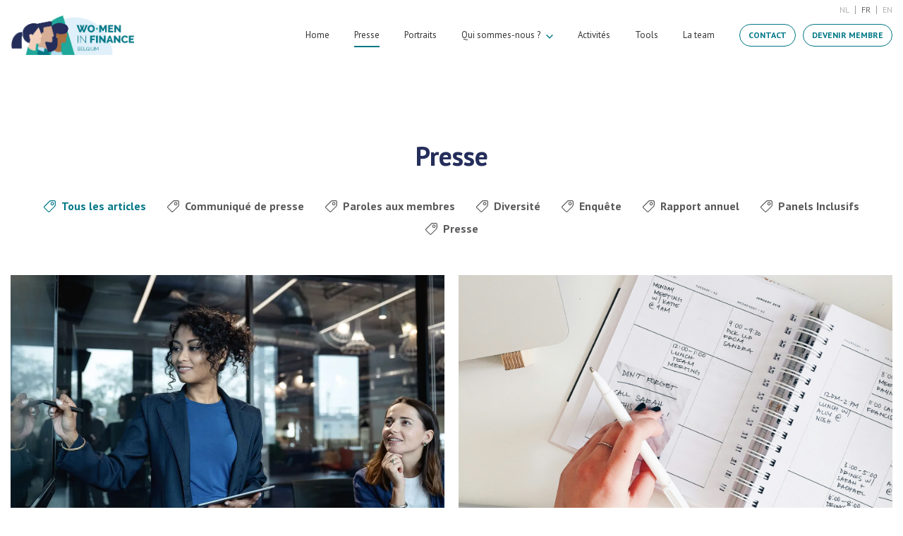

--- FILE ---
content_type: text/html; charset=UTF-8
request_url: https://womeninfinancebelgium.be/fr/presse
body_size: 5109
content:
<!DOCTYPE html>
<html lang="fr">
<head>

	<meta charset="UTF-8">
	<meta name="viewport" content="width=device-width, initial-scale=1, minimum-scale=1, maximum-scale=1, user-scalable=no">

    <link rel="preconnect" href="https://fonts.gstatic.com">
    <link href="https://fonts.googleapis.com/css2?family=PT+Sans:wght@400;700&display=swap" rel="stylesheet">
    <link rel="stylesheet" type="text/css" href="https://womeninfinancebelgium.be/resources/styles/main.css?v=62c3fefb">

    <link rel="alternate" href="https://womeninfinancebelgium.be/en" hreflang="en" />
<link rel="alternate" href="https://womeninfinancebelgium.be/fr" hreflang="fr" />
<link rel="alternate" href="https://womeninfinancebelgium.be/nl" hreflang="x-default" />
<style itemscope itemtype="https://schema.org/WebSite" itemref="schema_name schema_description schema_image"></style>
<title>Presse | Women in Finance</title>
<meta id="schema_name" itemprop="name" content="Presse | Women in Finance">
<meta name="date" content="2023-06-14" scheme="YYYY-MM-DD">
<meta id="schema_description" itemprop="description" content="Women in Finance plaide en faveur d’une égalité des chances pour toutes les personnes au sein du secteur financier. Jeunes et moins jeunes. Hommes, femmes et X. Chacun et chacune avec ses atouts. Avec sa façon personnelle de concevoir le monde. C’est ce qui fait la force d’une entreprise. C’est ce qui permet de dégager des points de vue plus achevés et de prendre des décisions plus pertinentes">
<meta name="description" content="Women in Finance plaide en faveur d’une égalité des chances pour toutes les personnes au sein du secteur financier. Jeunes et moins jeunes. Hommes, femmes et X. Chacun et chacune avec ses atouts. Avec sa façon personnelle de concevoir le monde. C’est ce qui fait la force d’une entreprise. C’est ce qui permet de dégager des points de vue plus achevés et de prendre des décisions plus pertinentes">
<link rel="canonical" href="https://womeninfinancebelgium.be/fr/presse">
<meta property="og:title" content="Presse | Women in Finance">
<meta property="og:description" content="Women in Finance plaide en faveur d’une égalité des chances pour toutes les personnes au sein du secteur financier. Jeunes et moins jeunes. Hommes, femmes et X. Chacun et chacune avec ses atouts. Avec sa façon personnelle de concevoir le monde. C’est ce qui fait la force d’une entreprise. C’est ce qui permet de dégager des points de vue plus achevés et de prendre des décisions plus pertinentes">
<meta property="og:url" content="https://womeninfinancebelgium.be/fr/presse">
<meta property="og:determiner" content="auto">
<meta property="og:type" content="website">
<meta property="fb:app_id" content="966242223397117">
<meta property="og:locale" content="fr_FR">
<meta property="og:locale:alternate" content="en_US">
<meta property="og:locale:alternate" content="nl_BE">
<meta name="twitter:card" content="summary">
<meta name="twitter:title" content="Presse | Women in Finance">
<meta name="twitter:description" content="Women in Finance plaide en faveur d’une égalité des chances pour toutes les personnes au sein du secteur financier. Jeunes et moins jeunes. Hommes, femmes et X. Chacun et chacune avec ses atouts. Avec sa façon personnelle de concevoir le monde. C’est ce qui fait la force d’une entreprise. C’est ce qui permet de dégager des points de vue plus achevés et de prendre des décisions plus pertinentes">
<!-- Global site tag (gtag.js) - Google Analytics -->
<script async src="https://www.googletagmanager.com/gtag/js?id=G-D6BQ7Q7WGJ"></script>
<script>
  window.dataLayer = window.dataLayer || [];
  function gtag(){dataLayer.push(arguments);}
  gtag("consent", "default", {analytics_storage: "denied",wait_for_update: 2000});

  gtag('config', 'G-D6BQ7Q7WGJ');
</script>
<script type="text/javascript">
var _iub = _iub || [];
_iub.csConfiguration = {"whitelabel":false,"lang":"fr","siteId":2278058,"perPurposeConsent":true,"cookiePolicyId":63408998, "banner":{ "acceptButtonDisplay":true,"customizeButtonDisplay":true,"position":"float-bottom-center","acceptButtonColor":"#008179","acceptButtonCaptionColor":"white","customizeButtonColor":"#212121","customizeButtonCaptionColor":"white","rejectButtonColor":"#9e0048","rejectButtonCaptionColor":"white","textColor":"#010101","backgroundColor":"#ffffff","rejectButtonDisplay":true }, "callback": {
            "onPreferenceExpressed": function(preference) {
                if(preference.purposes[4] == true) {
                    gtag("consent", "update", {
                        analytics_storage: "granted",
                    });

                    gtag('js', new Date());
                }
                else {
                    gtag("consent", "default", {
                        analytics_storage: "denied",
                    });
                }
            }
        }};
</script>
<script type="text/javascript" src="//cdn.iubenda.com/cs/iubenda_cs.js" charset="UTF-8" async></script>
        
    
</head>
<body>
    

<div class="wrapper">
	<div class="wrapper__inner">
<div class="wrapper__header">
    <div class="topbar section">
        <div class="topbar__inner section__inner">
            <div class="topbar__brand">
                <div class="brand size-s">
                    <a href="https://womeninfinancebelgium.be/fr">
                        <img src="https://womeninfinancebelgium.be/resources/graphics/static/logo--woinfi.png?v=62c3fefb" />
                    </a>
                </div>
            </div>
            <div class="topbar__offcanvas">
                <a href="#" class="offcanvas trigger--offcanvas-toggle">
                    <span></span>
                </a>
            </div>
        </div>
    </div>

    <div class="header section">
        <div class="header__inner section__inner">
            <div class="header__brand">
                <div class="brand">
                    <a href="https://womeninfinancebelgium.be/fr">
                        <img src="https://womeninfinancebelgium.be/resources/graphics/static/logo--woinfi.png?v=62c3fefb" />
                    </a>
                </div>
            </div>
            <div class="header__navigation">
                <div class="header__primary">
                    <ul>
        <li>
        <a href="https://womeninfinancebelgium.be/fr">
            <span>Home</span>
                    </a>
            </li>
            <li>
        <a href="https://womeninfinancebelgium.be/fr/presse" class="is-active">
            <span>Presse</span>
                    </a>
            </li>
            <li>
        <a href="https://womeninfinancebelgium.be/fr/portraits">
            <span>Portraits</span>
                    </a>
            </li>
            <li>
        <a href="https://womeninfinancebelgium.be/fr/qui-sommes-nous">
            <span>Qui sommes-nous ?</span>
            <svg xmlns="http://www.w3.org/2000/svg" viewBox="0 0 57 57"><path d="M5.7 11.3L0 17.1l28.3 28.3 28.4-28.3-5.7-5.8-22.7 22.6z"/></svg>        </a>
                    <ul>
                            <li>
                    <a href="https://womeninfinancebelgium.be/fr/qui-sommes-nous/mission">
                        <span>Mission</span>
                    </a>
                </li>
                            <li>
                    <a href="https://womeninfinancebelgium.be/fr/qui-sommes-nous/valeurs">
                        <span>Valeurs</span>
                    </a>
                </li>
                        </ul>
            </li>
            <li>
        <a href="https://womeninfinancebelgium.be/fr/activites">
            <span>Activités</span>
                    </a>
            </li>
            <li>
        <a href="https://womeninfinancebelgium.be/fr/tools">
            <span>Tools</span>
                    </a>
            </li>
            <li>
        <a href="https://womeninfinancebelgium.be/fr/le-team">
            <span>La team</span>
                    </a>
            </li>
    </ul>
                </div>
                <div class="header__secondary">
                    <div class="header__links">
                        <ul>
    <li>
        <a href="https://womeninfinancebelgium.be/fr/contact" class="btn type-bordered size-xs">
            <span>Contact</span>
        </a>
    </li>
    <li>
        <a href="https://womeninfinancebelgium.be/fr/devenir-membre" class="btn type-bordered size-xs">
            <span>Devenir membre</span>
        </a>
    </li>
</ul>
                    </div>
                </div>
                <div class="header__language">
                    <ul>
            <li>
        <a href="https://womeninfinancebelgium.be/nl/pers" hreflang="nl">
            nl        </a>
    </li>
            <li>
        <a href="https://womeninfinancebelgium.be/fr/presse" hreflang="fr" class="is-active">
            fr        </a>
    </li>
            <li>
        <a href="https://womeninfinancebelgium.be/en/press" hreflang="en">
            en        </a>
    </li>
    </ul>
                </div>
            </div>
        </div>
    </div>
</div>

<div class="wrapper__content">
    <div class="content">
        <div class="content__inner">


<div id="nieuws" class="section contentSection">
    <div class="section__inner contentSection__inner">
        <div class="contentSection__limited size-l">
                                        <h2 class="heading size-m spacing-m fc--secondary-1">Presse</h2>
                                </div>
                <div class="tagList">
            <div class="tagList__inner">
                <ul>
                    <li>
                        <a href="https://womeninfinancebelgium.be/fr/presse-archives" class="link size-l is-active">
                        <svg xmlns="http://www.w3.org/2000/svg" viewBox="0 0 57 57"><path d="M24.4 56.7c-1.7 0-3.4-.7-4.6-1.9L1.9 37c-2.6-2.6-2.6-6.6 0-9.2l24-24C28.1 1.5 32 0 34.9 0h15.3c3.5 0 6.5 3 6.5 6.5v15.3c0 3-1.6 6.9-3.8 9l-24 24c-1.1 1.2-2.8 1.9-4.5 1.9zM34.9 4.1c-1.9 0-4.8 1.2-6.2 2.6l-24 24c-.9.9-.9 2.4 0 3.4L22.6 52c.9.9 2.6.9 3.4 0l24-24c1.3-1.3 2.6-4.2 2.6-6.2V6.5c0-1.3-1.1-2.4-2.4-2.4H34.9z"/><path d="M40.5 24.1c-4.3 0-7.9-3.5-7.9-7.9 0-4.3 3.5-7.9 7.9-7.9 4.3 0 7.9 3.5 7.9 7.9.1 4.3-3.4 7.9-7.9 7.9zm0-12.1c-2.3 0-4.2 1.9-4.2 4.2s1.9 4.2 4.2 4.2 4.2-1.9 4.2-4.2-1.9-4.2-4.2-4.2z"/></svg>                        <span>Tous les articles</span>
                        </a>
                    </li>
                                        <li>
                        <a href="https://womeninfinancebelgium.be/fr/presse-archives/tag:Communiqu%C3%A9%20de%20presse" class="link size-l">
                            <svg xmlns="http://www.w3.org/2000/svg" viewBox="0 0 57 57"><path d="M24.4 56.7c-1.7 0-3.4-.7-4.6-1.9L1.9 37c-2.6-2.6-2.6-6.6 0-9.2l24-24C28.1 1.5 32 0 34.9 0h15.3c3.5 0 6.5 3 6.5 6.5v15.3c0 3-1.6 6.9-3.8 9l-24 24c-1.1 1.2-2.8 1.9-4.5 1.9zM34.9 4.1c-1.9 0-4.8 1.2-6.2 2.6l-24 24c-.9.9-.9 2.4 0 3.4L22.6 52c.9.9 2.6.9 3.4 0l24-24c1.3-1.3 2.6-4.2 2.6-6.2V6.5c0-1.3-1.1-2.4-2.4-2.4H34.9z"/><path d="M40.5 24.1c-4.3 0-7.9-3.5-7.9-7.9 0-4.3 3.5-7.9 7.9-7.9 4.3 0 7.9 3.5 7.9 7.9.1 4.3-3.4 7.9-7.9 7.9zm0-12.1c-2.3 0-4.2 1.9-4.2 4.2s1.9 4.2 4.2 4.2 4.2-1.9 4.2-4.2-1.9-4.2-4.2-4.2z"/></svg>                            <span>Communiqué de presse</span>
                        </a>
                    </li>
                                        <li>
                        <a href="https://womeninfinancebelgium.be/fr/presse-archives/tag:Paroles%20aux%20membres" class="link size-l">
                            <svg xmlns="http://www.w3.org/2000/svg" viewBox="0 0 57 57"><path d="M24.4 56.7c-1.7 0-3.4-.7-4.6-1.9L1.9 37c-2.6-2.6-2.6-6.6 0-9.2l24-24C28.1 1.5 32 0 34.9 0h15.3c3.5 0 6.5 3 6.5 6.5v15.3c0 3-1.6 6.9-3.8 9l-24 24c-1.1 1.2-2.8 1.9-4.5 1.9zM34.9 4.1c-1.9 0-4.8 1.2-6.2 2.6l-24 24c-.9.9-.9 2.4 0 3.4L22.6 52c.9.9 2.6.9 3.4 0l24-24c1.3-1.3 2.6-4.2 2.6-6.2V6.5c0-1.3-1.1-2.4-2.4-2.4H34.9z"/><path d="M40.5 24.1c-4.3 0-7.9-3.5-7.9-7.9 0-4.3 3.5-7.9 7.9-7.9 4.3 0 7.9 3.5 7.9 7.9.1 4.3-3.4 7.9-7.9 7.9zm0-12.1c-2.3 0-4.2 1.9-4.2 4.2s1.9 4.2 4.2 4.2 4.2-1.9 4.2-4.2-1.9-4.2-4.2-4.2z"/></svg>                            <span>Paroles aux membres</span>
                        </a>
                    </li>
                                        <li>
                        <a href="https://womeninfinancebelgium.be/fr/presse-archives/tag:Diversit%C3%A9" class="link size-l">
                            <svg xmlns="http://www.w3.org/2000/svg" viewBox="0 0 57 57"><path d="M24.4 56.7c-1.7 0-3.4-.7-4.6-1.9L1.9 37c-2.6-2.6-2.6-6.6 0-9.2l24-24C28.1 1.5 32 0 34.9 0h15.3c3.5 0 6.5 3 6.5 6.5v15.3c0 3-1.6 6.9-3.8 9l-24 24c-1.1 1.2-2.8 1.9-4.5 1.9zM34.9 4.1c-1.9 0-4.8 1.2-6.2 2.6l-24 24c-.9.9-.9 2.4 0 3.4L22.6 52c.9.9 2.6.9 3.4 0l24-24c1.3-1.3 2.6-4.2 2.6-6.2V6.5c0-1.3-1.1-2.4-2.4-2.4H34.9z"/><path d="M40.5 24.1c-4.3 0-7.9-3.5-7.9-7.9 0-4.3 3.5-7.9 7.9-7.9 4.3 0 7.9 3.5 7.9 7.9.1 4.3-3.4 7.9-7.9 7.9zm0-12.1c-2.3 0-4.2 1.9-4.2 4.2s1.9 4.2 4.2 4.2 4.2-1.9 4.2-4.2-1.9-4.2-4.2-4.2z"/></svg>                            <span>Diversité</span>
                        </a>
                    </li>
                                        <li>
                        <a href="https://womeninfinancebelgium.be/fr/presse-archives/tag:Enqu%C3%AAte" class="link size-l">
                            <svg xmlns="http://www.w3.org/2000/svg" viewBox="0 0 57 57"><path d="M24.4 56.7c-1.7 0-3.4-.7-4.6-1.9L1.9 37c-2.6-2.6-2.6-6.6 0-9.2l24-24C28.1 1.5 32 0 34.9 0h15.3c3.5 0 6.5 3 6.5 6.5v15.3c0 3-1.6 6.9-3.8 9l-24 24c-1.1 1.2-2.8 1.9-4.5 1.9zM34.9 4.1c-1.9 0-4.8 1.2-6.2 2.6l-24 24c-.9.9-.9 2.4 0 3.4L22.6 52c.9.9 2.6.9 3.4 0l24-24c1.3-1.3 2.6-4.2 2.6-6.2V6.5c0-1.3-1.1-2.4-2.4-2.4H34.9z"/><path d="M40.5 24.1c-4.3 0-7.9-3.5-7.9-7.9 0-4.3 3.5-7.9 7.9-7.9 4.3 0 7.9 3.5 7.9 7.9.1 4.3-3.4 7.9-7.9 7.9zm0-12.1c-2.3 0-4.2 1.9-4.2 4.2s1.9 4.2 4.2 4.2 4.2-1.9 4.2-4.2-1.9-4.2-4.2-4.2z"/></svg>                            <span>Enquête</span>
                        </a>
                    </li>
                                        <li>
                        <a href="https://womeninfinancebelgium.be/fr/presse-archives/tag:Rapport%20annuel" class="link size-l">
                            <svg xmlns="http://www.w3.org/2000/svg" viewBox="0 0 57 57"><path d="M24.4 56.7c-1.7 0-3.4-.7-4.6-1.9L1.9 37c-2.6-2.6-2.6-6.6 0-9.2l24-24C28.1 1.5 32 0 34.9 0h15.3c3.5 0 6.5 3 6.5 6.5v15.3c0 3-1.6 6.9-3.8 9l-24 24c-1.1 1.2-2.8 1.9-4.5 1.9zM34.9 4.1c-1.9 0-4.8 1.2-6.2 2.6l-24 24c-.9.9-.9 2.4 0 3.4L22.6 52c.9.9 2.6.9 3.4 0l24-24c1.3-1.3 2.6-4.2 2.6-6.2V6.5c0-1.3-1.1-2.4-2.4-2.4H34.9z"/><path d="M40.5 24.1c-4.3 0-7.9-3.5-7.9-7.9 0-4.3 3.5-7.9 7.9-7.9 4.3 0 7.9 3.5 7.9 7.9.1 4.3-3.4 7.9-7.9 7.9zm0-12.1c-2.3 0-4.2 1.9-4.2 4.2s1.9 4.2 4.2 4.2 4.2-1.9 4.2-4.2-1.9-4.2-4.2-4.2z"/></svg>                            <span>Rapport annuel</span>
                        </a>
                    </li>
                                        <li>
                        <a href="https://womeninfinancebelgium.be/fr/presse-archives/tag:Panels%20Inclusifs" class="link size-l">
                            <svg xmlns="http://www.w3.org/2000/svg" viewBox="0 0 57 57"><path d="M24.4 56.7c-1.7 0-3.4-.7-4.6-1.9L1.9 37c-2.6-2.6-2.6-6.6 0-9.2l24-24C28.1 1.5 32 0 34.9 0h15.3c3.5 0 6.5 3 6.5 6.5v15.3c0 3-1.6 6.9-3.8 9l-24 24c-1.1 1.2-2.8 1.9-4.5 1.9zM34.9 4.1c-1.9 0-4.8 1.2-6.2 2.6l-24 24c-.9.9-.9 2.4 0 3.4L22.6 52c.9.9 2.6.9 3.4 0l24-24c1.3-1.3 2.6-4.2 2.6-6.2V6.5c0-1.3-1.1-2.4-2.4-2.4H34.9z"/><path d="M40.5 24.1c-4.3 0-7.9-3.5-7.9-7.9 0-4.3 3.5-7.9 7.9-7.9 4.3 0 7.9 3.5 7.9 7.9.1 4.3-3.4 7.9-7.9 7.9zm0-12.1c-2.3 0-4.2 1.9-4.2 4.2s1.9 4.2 4.2 4.2 4.2-1.9 4.2-4.2-1.9-4.2-4.2-4.2z"/></svg>                            <span>Panels Inclusifs</span>
                        </a>
                    </li>
                                        <li>
                        <a href="https://womeninfinancebelgium.be/fr/presse-archives/tag:Presse" class="link size-l">
                            <svg xmlns="http://www.w3.org/2000/svg" viewBox="0 0 57 57"><path d="M24.4 56.7c-1.7 0-3.4-.7-4.6-1.9L1.9 37c-2.6-2.6-2.6-6.6 0-9.2l24-24C28.1 1.5 32 0 34.9 0h15.3c3.5 0 6.5 3 6.5 6.5v15.3c0 3-1.6 6.9-3.8 9l-24 24c-1.1 1.2-2.8 1.9-4.5 1.9zM34.9 4.1c-1.9 0-4.8 1.2-6.2 2.6l-24 24c-.9.9-.9 2.4 0 3.4L22.6 52c.9.9 2.6.9 3.4 0l24-24c1.3-1.3 2.6-4.2 2.6-6.2V6.5c0-1.3-1.1-2.4-2.4-2.4H34.9z"/><path d="M40.5 24.1c-4.3 0-7.9-3.5-7.9-7.9 0-4.3 3.5-7.9 7.9-7.9 4.3 0 7.9 3.5 7.9 7.9.1 4.3-3.4 7.9-7.9 7.9zm0-12.1c-2.3 0-4.2 1.9-4.2 4.2s1.9 4.2 4.2 4.2 4.2-1.9 4.2-4.2-1.9-4.2-4.2-4.2z"/></svg>                            <span>Presse</span>
                        </a>
                    </li>
                                    </ul>
            </div>
        </div>
                <div class="cards type-large">
            <div class="cards__inner">
                <div class="cards__list">
                                        <div class="cards__item">
                        <div class="card type-large">
                            <div class="card__visual">
                                <a href="https://womeninfinancebelgium.be/fr/article/rtbf-les-femmes-sont-de-plus-en-plus-presentes-dans-le-secteur-financier-belge">
                                    <img src="https://womeninfinancebelgium.be/media/pages/dbnews/rtbf-vrouwen-spelen-een-steeds-grotere-rol-in-de-belgische-financiele-sector/516daf72cf-1763457884/cef056339601e3bfc6479a518d265c0e.webp" alt="" />
                                </a>
                            </div>
                            <div class="card__content">
                                                                <div class="heading size-s spacing-xs fc--secondary-1">
                                    <a href="https://womeninfinancebelgium.be/fr/article/rtbf-les-femmes-sont-de-plus-en-plus-presentes-dans-le-secteur-financier-belge">
                                        <strong>RTBF: Les femmes sont de plus en plus présentes dans le secteur financier belge</strong>                                    </a>
                                </div>
                                <p>La féminisation du secteur financier belge a continué à progresser, selon le rapport annuel 2024-2025 de Wo.Men in Finance, un réseau pour la diversité et l'inclusion dans le secteur.</p>                                <div class="card__actions">
                                    <a href="https://womeninfinancebelgium.be/fr/article/rtbf-les-femmes-sont-de-plus-en-plus-presentes-dans-le-secteur-financier-belge" class="btn size-s type-bordered">
                                        <span>En savoir plus</span>
                                    </a>
                                </div>
                            </div>
                        </div>
                    </div>
                                        <div class="cards__item">
                        <div class="card type-large">
                            <div class="card__visual">
                                <a href="https://womeninfinancebelgium.be/fr/article/la-libre-belgique-la-feminisation-du-secteur-financier-belge-progresse-doucement">
                                    <img src="https://womeninfinancebelgium.be/media/pages/dbnews/la-libre-belgique-de-feminisering-van-de-belgische-financiele-sector-vordert-geleidelijk/83cfb7f9c8-1763458459/marissa-grootes-flrm0z3meoa-unsplash.jpg" alt="" />
                                </a>
                            </div>
                            <div class="card__content">
                                                                <div class="heading size-s spacing-xs fc--secondary-1">
                                    <a href="https://womeninfinancebelgium.be/fr/article/la-libre-belgique-la-feminisation-du-secteur-financier-belge-progresse-doucement">
                                        La Libre Belgique: La féminisation du secteur financier belge progresse doucement                                    </a>
                                </div>
                                <p>La féminisation du secteur financier belge a continué à progresser, selon le rapport annuel 2024-2025 de Wo.Men in Finance, un réseau pour la diversité et l'inclusion dans le secteur.</p>                                <div class="card__actions">
                                    <a href="https://womeninfinancebelgium.be/fr/article/la-libre-belgique-la-feminisation-du-secteur-financier-belge-progresse-doucement" class="btn size-s type-bordered">
                                        <span>En savoir plus</span>
                                    </a>
                                </div>
                            </div>
                        </div>
                    </div>
                                        <div class="cards__item">
                        <div class="card type-large">
                            <div class="card__visual">
                                <a href="https://womeninfinancebelgium.be/fr/article/dl-echo-jamais-autant-de-femmes-a-des-postes-de-direction-dans-le-secteur-financier-belge">
                                    <img src="https://womeninfinancebelgium.be/media/pages/dbnews/de-tijd-glazen-plafond-in-financiele-sector-kraakt-meer-dan-ooit/edf8d53fc7-1763455885/imagine-buddy-vslbaidhwau-unsplash.jpg" alt="" />
                                </a>
                            </div>
                            <div class="card__content">
                                                                <div class="heading size-s spacing-xs fc--secondary-1">
                                    <a href="https://womeninfinancebelgium.be/fr/article/dl-echo-jamais-autant-de-femmes-a-des-postes-de-direction-dans-le-secteur-financier-belge">
                                        L'Echo: Jamais autant de femmes à des postes de direction dans le secteur financier belge                                    </a>
                                </div>
                                <p>Le secteur financier belge atteint un record historique de femmes aux postes de direction </p>                                <div class="card__actions">
                                    <a href="https://womeninfinancebelgium.be/fr/article/dl-echo-jamais-autant-de-femmes-a-des-postes-de-direction-dans-le-secteur-financier-belge" class="btn size-s type-bordered">
                                        <span>En savoir plus</span>
                                    </a>
                                </div>
                            </div>
                        </div>
                    </div>
                                        <div class="cards__item">
                        <div class="card type-large">
                            <div class="card__visual">
                                <a href="https://womeninfinancebelgium.be/fr/article/jaarverslag-2024-2025">
                                    <img src="https://womeninfinancebelgium.be/media/pages/dbnews/jaarverslag-2024-2025/1920c2c0d7-1763390005/wif-website-annual-report.png" alt="" />
                                </a>
                            </div>
                            <div class="card__content">
                                                                <div class="heading size-s spacing-xs fc--secondary-1">
                                    <a href="https://womeninfinancebelgium.be/fr/article/jaarverslag-2024-2025">
                                        Rapport Annuel 2024-2025                                    </a>
                                </div>
                                <p>Le plafond de verre n'a pas encore disparu, mais les fissures sont nettement plus visibles. Découvrez comment Wo.Men in Finance a atteint cet objectif dans notre rapport annuel.</p>                                <div class="card__actions">
                                    <a href="https://womeninfinancebelgium.be/fr/article/jaarverslag-2024-2025" class="btn size-s type-bordered">
                                        <span>En savoir plus</span>
                                    </a>
                                </div>
                            </div>
                        </div>
                    </div>
                                    </div>
            </div>
        </div>
                <div class="contentSection__limited size-m">
            <p>&nbsp;</p>
            <a href="https://womeninfinancebelgium.be/fr/presse-archives" class="btn type-bordered">
    <span>Plus d'articles</span>
</a>
        </div>
            </div>

    </div>


</div>
</div>
</div>

<div class="wrapper__footer">
    <div class="footer section">
        <div class="footer__primary">
            <div class="footer__inner section__inner">
                <div class="footer__brand">
                    <div class="brand">
                        <a href="https://womeninfinancebelgium.be/fr">
                            <img src="https://womeninfinancebelgium.be/resources/graphics/static/logo--woinfi.png?v=62c3fefb" />
                        </a>
                    </div>
                                        <p>
                                                                                            </p>
                </div>
                <div class="footer__columns">
                    <div class="footer__column">
                        <h3 class="heading size-xs spacing-m fc--secondary-1">Partners</h3>
                        <div class="footer__partners">
                            <a href="https://www.febelfin.be/fr" target="_blank" class="footer__partnerLogo">
                                <img src="https://womeninfinancebelgium.be/media/site/350c26a65c-1623757888/febelfin-300x180.png" alt="" />
                            </a>
                            <a href="https://www.feb.be/" target="_blank" class="footer__partnerLogo">
                                <img src="/resources/graphics/static/vbofeb-fr.png" />
                            </a>
                            <a href="https://www.assuralia.be/fr" target="_blank" class="footer__partnerLogo">
                                <img src="/resources/graphics/static/assuralia.png" />
                            </a>
                        </div>
                    </div>
                    <div class="footer__column">
                        <h3 class="heading size-xs spacing-m fc--secondary-1">Suivez-nous via</h3>
                        <div class="socials">
    <div class="socials__list">
        <ul>
                        <li>
                <a href="https://www.linkedin.com/company/women-in-finance-belgium/?viewAsMember=true" class="circle" target="_blank">
                    <svg xmlns="http://www.w3.org/2000/svg" viewBox="0 0 142 142"><path d="M2 47h30v91H2zM17.2 3.1C6.8 3.1 0 10 0 18.9c0 8.8 6.6 15.8 16.8 15.8h.2c10.6 0 17.2-7 17.2-15.8-.2-8.9-6.6-15.8-17-15.8zM106.7 45.1c-16.1 0-23.3 8.9-27.4 15.1v.3h-.2c.1-.1.1-.2.2-.3v-13H49c.4 8.6 0 91.4 0 91.4h30.4v-51c0-2.7.2-5.5 1-7.4C82.6 74.7 87.6 69 96 69c11 0 15.4 8.4 15.4 20.7v48.9h30.4V86.2c-.1-28.1-15.1-41.1-35.1-41.1z"/></svg>                </a>
            </li>
                        <li>
                <a href="https://instagram.com/womeninfinancebelgium?utm_medium=copy_link" class="circle" target="_blank">
                    <svg xmlns="http://www.w3.org/2000/svg" viewBox="0 0 57 57"><path d="M28.3 13.6c-8 0-14.6 6.5-14.6 14.6s6.5 14.6 14.6 14.6S43 36.2 43 28.2s-6.7-14.6-14.7-14.6zm0 24c-5.1 0-9.4-4.2-9.4-9.4s4.2-9.4 9.4-9.4 9.4 4.2 9.4 9.4-4.2 9.4-9.4 9.4z"/><circle cx="44" cy="13" r="3"/><path d="M52.1 4.7c-3-3.1-7.2-4.7-12-4.7H16.6C6.6 0 0 6.6 0 16.6V40c0 4.9 1.6 9.1 4.8 12.2 3.1 3 7.2 4.5 11.9 4.5H40c4.9 0 9-1.6 12-4.5 3.1-3 4.7-7.2 4.7-12.1V16.6c0-4.8-1.6-8.9-4.6-11.9zm-.4 35.4c0 3.5-1.3 6.4-3.3 8.3-2.1 1.9-4.9 3-8.3 3H16.7c-3.4 0-6.3-1-8.3-3-2.1-2.1-3.1-4.9-3.1-8.5V16.6c0-3.4 1-6.3 3.1-8.3 1.9-1.9 4.9-3 8.3-3h23.5c3.4 0 6.3 1 8.3 3.1 1.9 2.1 3.1 4.9 3.1 8.2v23.5h.1z"/></svg>                </a>
            </li>
                    </ul>
    </div>
</div>
                    </div>
                </div>
            </div>
        </div>
        <div class="footer__legal">
            <div class="footer__inner section__inner">
                &copy; Women in Finance 2026 - <a href="/fr/privacy-policy" rel="noopener noreferrer nofollow">Privacy Policy</a> - <a href="/fr/cookie-policy" rel="noopener noreferrer nofollow">Cookie Policy</a>            </div>
        </div>
    </div>
</div>

<div class="layer">
    <div class="layer__holder">
        <div class="layer__video target--layer-videoplayer"></div>
        <div class="layer__controls">
            <a href="#" class="trigger--layer-conceal">
                <svg xmlns="http://www.w3.org/2000/svg" viewBox="0 0 57 57"><path d="M34.4 28.3l21-21c1.7-1.7 1.7-4.4 0-6-1.7-1.7-4.4-1.7-6 0l-21.1 21-21-21.1c-1.7-1.7-4.4-1.7-6 0-1.7 1.7-1.7 4.4 0 6l21.1 21.1L1.2 49.4c-1.7 1.7-1.7 4.4 0 6 .8.8 1.9 1.2 3 1.2s2.2-.4 3-1.2l21.1-21.1 21.1 21.1c.8.8 1.9 1.2 3 1.2s2.2-.4 3-1.2c1.7-1.7 1.7-4.4 0-6l-21-21.1z"/></svg>            </a>
        </div>
    </div>
    <div class="layer__solid trigger--layer-conceal"></div>
</div>
	</div>
</div>

<script src="//cdnjs.cloudflare.com/ajax/libs/jquery/3.5.1/jquery.min.js"></script>
<script src="https://womeninfinancebelgium.be/resources/scripts/main.js?v=62c3fefb"></script>

</body>
</html>


--- FILE ---
content_type: text/css
request_url: https://womeninfinancebelgium.be/resources/styles/main.css?v=62c3fefb
body_size: 7484
content:
.slick-slider{position:relative;display:block;box-sizing:border-box;-webkit-user-select:none;-moz-user-select:none;-ms-user-select:none;user-select:none;-webkit-touch-callout:none;-khtml-user-select:none;-ms-touch-action:pan-y;touch-action:pan-y;-webkit-tap-highlight-color:transparent}.slick-list{position:relative;display:block;overflow:hidden;margin:0;padding:0}.slick-list:focus{outline:none}.slick-list.dragging{cursor:pointer;cursor:hand}.slick-slider .slick-track,.slick-slider .slick-list{-webkit-transform:translate3d(0, 0, 0);-moz-transform:translate3d(0, 0, 0);-ms-transform:translate3d(0, 0, 0);-o-transform:translate3d(0, 0, 0);transform:translate3d(0, 0, 0)}.slick-track{position:relative;top:0;left:0;display:block;margin-left:auto;margin-right:auto}.slick-track:before,.slick-track:after{display:table;content:''}.slick-track:after{clear:both}.slick-loading .slick-track{visibility:hidden}.slick-slide{display:none;float:left;height:100%;min-height:1px}[dir='rtl'] .slick-slide{float:right}.slick-slide img{display:block}.slick-slide.slick-loading img{display:none}.slick-slide.dragging img{pointer-events:none}.slick-initialized .slick-slide{display:block}.slick-loading .slick-slide{visibility:hidden}.slick-vertical .slick-slide{display:block;height:auto;border:1px solid transparent}.slick-arrow.slick-hidden{display:none}html{display:block;width:100%;height:100%;box-sizing:border-box}body{display:block;width:100%;height:100%;margin:0;padding:0}img{display:block;max-width:100%}*,*:before,*:after{box-sizing:inherit}body{color:#58595b}::selection{color:#fff;background:#007786}::-moz-selection{color:#fff;background:#007786}a{color:#007786}.fc--primary-1{color:#007786;fill:#007786}.bgc--primary-1{background-color:#007786}.fc--secondary-1{color:#252E5B;fill:#252E5B}.bgc--secondary-1{background-color:#252E5B}.fc--secondary-2{color:#007786;fill:#007786}.bgc--secondary-2{background-color:#007786}.fc--secondary-3{color:#D7EEF9;fill:#D7EEF9}.bgc--secondary-3{background-color:#D7EEF9}.fc--secondary-4{color:#1CA798;fill:#1CA798}.bgc--secondary-4{background-color:#1CA798}.fc--main{color:#58595b;fill:#58595b}.bgc--main{background-color:#58595b}.fc--pdf{color:#b10f10;fill:#b10f10}.bgc--pdf{background-color:#b10f10}.fc--word{color:#0e62bc;fill:#0e62bc}.bgc--word{background-color:#0e62bc}.fc--excel{color:#1b7c46;fill:#1b7c46}.bgc--excel{background-color:#1b7c46}.fc--powerpoint{color:#c3432f;fill:#c3432f}.bgc--powerpoint{background-color:#c3432f}.fc--neutrals-0{color:#fff;fill:#fff}.bgc--neutrals-0{background-color:#fff}.fc--neutrals-1{color:#e5e5e5;fill:#e5e5e5}.bgc--neutrals-1{background-color:#e5e5e5}.fc--neutrals-2{color:#ccc;fill:#ccc}.bgc--neutrals-2{background-color:#ccc}.fc--neutrals-3{color:#b2b2b2;fill:#b2b2b2}.bgc--neutrals-3{background-color:#b2b2b2}.fc--neutrals-4{color:#999;fill:#999}.bgc--neutrals-4{background-color:#999}.fc--neutrals-5{color:#7f7f7f;fill:#7f7f7f}.bgc--neutrals-5{background-color:#7f7f7f}.fc--neutrals-6{color:#656565;fill:#656565}.bgc--neutrals-6{background-color:#656565}.fc--neutrals-7{color:#4c4c4c;fill:#4c4c4c}.bgc--neutrals-7{background-color:#4c4c4c}.fc--neutrals-8{color:#333;fill:#333}.bgc--neutrals-8{background-color:#333}.fc--neutrals-9{color:#191919;fill:#191919}.bgc--neutrals-9{background-color:#191919}.fc--neutrals-10{color:#000;fill:#000}.bgc--neutrals-10{background-color:#000}.fc--light-1{color:#f0f0f0;fill:#f0f0f0}.bgc--light-1{background-color:#f0f0f0}.fc--valid{color:#84b618;fill:#84b618}.bgc--valid{background-color:#84b618}.fc--invalid{color:#D8393C;fill:#D8393C}.bgc--invalid{background-color:#D8393C}html{font-size:10px;-webkit-text-size-adjust:100%}body{font-family:"PT Sans",Helvetica,Arial,serif;font-size:16px;line-height:1.8;font-weight:normal;-webkit-font-smoothing:antialiased;-moz-osx-font-smoothing:grayscale;text-rendering:optimizeLegibility;-webkit-tap-highlight-color:rgba(0,0,0,0)}p{margin:0 0 15px 0}p:last-child{margin-bottom:0}@media all and (max-width: 767px){body{font-size:15px}}.btn{display:inline-flex;align-items:center;justify-content:center;padding:14px 45px;font-family:"PT Sans",Helvetica,Arial,serif;font-size:15px;line-height:1.2;font-weight:700;text-transform:uppercase;background:#007786;color:#fff;border:1px solid #007786;border-radius:35px;text-decoration:none;appearance:none;outline:none;transition:all 150ms;cursor:pointer;position:relative;overflow:hidden}.btn span{display:block;position:relative;z-index:2}.btn:after{content:"";display:block;width:100%;height:100%;background:#007786;position:absolute;left:0;top:0;transform:translate(-110%, 0);transition:all 250ms cubic-bezier(0.25, 0.46, 0.45, 0.94)}.btn:hover{background:#252E5B;border-color:#252E5B;color:#fff}.btn:active,.btn:focus{outline:none}.btn.size-s{font-size:14px;padding:12px 30px}.btn.size-xs{font-size:14px;padding:8px 12px}.btn.type-full{display:flex;width:100%}.btn.type-bordered{background:transparent;color:#007786}.btn.type-bordered:hover{border-color:#00606d;color:#fff}.btn.type-bordered:hover:after{background:#00606d;transform:translate(0, 0)}.btn.type-rectangle{border-radius:0}.btn.type-disabled{filter:grayscale(1);opacity:0.25;pointer-events:none}.btn.color-neutrals-0{background:#fff;border-color:#fff;color:#007786}.btn.color-neutrals-0:after{background:#fff}.btn.color-neutrals-0:hover{background:#e6e6e6}.btn.color-neutrals-0.type-bordered{background:transparent;color:#fff}.btn.color-neutrals-0.type-bordered:after{background:#fff}.btn.color-neutrals-0.type-bordered:hover{border-color:#fff;color:#007786}.btn.color-neutrals-0.type-bordered:hover:after{background:#fff;transform:translate(0, 0)}.btn.color-secondary-1{background:#252E5B;border-color:#252E5B;color:#fff}.btn.color-secondary-1:after{background:#252E5B}.btn.color-secondary-1:hover{background:#161c37}.btn.color-secondary-1.type-bordered{background:transparent;color:#252E5B}.btn.color-secondary-1.type-bordered:after{background:#252E5B}.btn.color-secondary-1.type-bordered:hover{border-color:#252E5B;color:#fff}.btn.color-secondary-1.type-bordered:hover:after{background:#252E5B;transform:translate(0, 0)}@media all and (max-width: 767px){.btn{display:flex;width:100%;font-size:14px}}.circle{display:flex;align-items:center;justify-content:center;width:45px;height:45px;border-radius:50%;overflow:hidden;background:#007786;fill:#fff;transition:all 225ms cubic-bezier(0.455, 0.03, 0.515, 0.955)}.circle svg{display:block;width:15px;height:15px}.circle:hover{background:#00606d;fill:#fff}.circle.size-s{width:30px;height:30px}.circle.size-s svg{width:14px;height:14px}.heading{margin:0;padding:0;font-family:"PT Sans",Helvetica,Arial,serif;font-weight:700}.heading.size-l{font-size:44px;line-height:1.1}.heading.size-m{font-size:38px;line-height:1.1}.heading.size-s{font-size:30px;line-height:1.2}.heading.size-xs{font-size:22px;line-height:1.2}.heading.size-xxs{font-size:17px;line-height:1.2}.heading.spacing-xxs{margin:0 0 5px 0}.heading.spacing-xs{margin:0 0 10px 0}.heading.spacing-s{margin:0 0 15px 0}.heading.spacing-m{margin:0 0 20px 0}.heading.spacing-l{margin:0 0 25px 0}.heading.spacing-xl{margin:0 0 30px 0}.heading.spacing-xxl{margin:0 0 35px 0}.heading.weight-400{font-weight:400}.heading.weight-700{font-weight:700}.heading.text-spacing{letter-spacing:3px}.heading.text-upper{text-transform:uppercase}.heading.type-author:before{content:"";display:inline-block;width:40px;height:1px;background:#999;margin:0 5px 0 0;position:relative;top:-3px}.heading.type-wide{font-family:"PT Sans",Helvetica,Arial,serif;font-size:12px;font-weight:400;letter-spacing:3px;text-transform:uppercase;opacity:0.75}@media all and (max-width: 419px){.heading.size-l{font-size:32px}.heading.size-m{font-size:28px}.heading.size-s{font-size:22px}.heading.size-xs{font-size:18px}.heading.size-xxs{font-size:15px}}@media all and (min-width: 420px) and (max-width: 767px){.heading.size-l{font-size:36px}.heading.size-m{font-size:31px}.heading.size-s{font-size:25px}.heading.size-xs{font-size:20px}.heading.size-xxs{font-size:16px}}@media all and (min-width: 768px) and (max-width: 1023px){.heading.size-l{font-size:38px}.heading.size-m{font-size:32px}.heading.size-s{font-size:26px}.heading.size-xs{font-size:21px}.heading.size-xxs{font-size:16px}}@media all and (min-width: 1024px) and (max-width: 1279px){.heading.size-l{font-size:41px}.heading.size-m{font-size:35px}.heading.size-s{font-size:28px}.heading.size-xs{font-size:22px}.heading.size-xxs{font-size:17px}}input[type=text],input[type=email],textarea{display:flex;width:100%;padding:10px 15px;height:48px;background:#fff;border:1px solid #e5e5e5;box-shadow:none;appearance:none;border-radius:0px;font-family:"PT Sans",Helvetica,Arial,serif;font-size:12px;line-height:1.2}input[type=text]:focus,input[type=text]:active,input[type=email]:focus,input[type=email]:active,textarea:focus,textarea:active{outline:none;border-color:#999}.is-invalid input[type=text]:focus,.is-invalid input[type=text]:active,.is-invalid input[type=email]:focus,.is-invalid input[type=email]:active,.is-invalid textarea:focus,.is-invalid textarea:active{border-color:#D8393C}.bgc--light-1 input[type=text],.bgc--light-1 input[type=email],.bgc--light-1 textarea{background:#fff;border-color:#fff}.is-invalid input[type=text],.is-invalid input[type=email],.is-invalid textarea{background:#f5cecf;border-color:#D8393C}textarea{height:150px;padding-top:18px;padding-bottom:18px}.link{display:inline-block;color:#007786;text-decoration:underline}.offcanvas{display:flex;align-items:center;justify-content:center;width:40px;height:40px;cursor:pointer;padding:0;position:relative}.offcanvas span{display:block;width:23px;height:1px;position:relative;background-color:#000;transition:all 150ms cubic-bezier(0.455, 0.03, 0.515, 0.955);-webkit-touch-callout:none}.offcanvas span:before,.offcanvas span:after{content:"";position:absolute;right:0;width:100%;height:100%;background:#000;transition:transform 200ms}.offcanvas span:before{width:18px;transform:translate(0, -8px)}.offcanvas span:after{width:28px;transform:translate(0, 8px)}.offcanvas--is-open .offcanvas span{background-color:transparent}.offcanvas--is-open .offcanvas span:before{width:28px;transform:translate(0, 0) rotate(45deg)}.offcanvas--is-open .offcanvas span:after{width:28px;transform:translate(0, 0) rotate(-45deg)}body.offcanvas--is-open{overflow:hidden}.paragraph.size-l{font-size:18px}.paragraph.size-s{font-size:14px;line-height:1.5}.paragraph.size-xs{font-size:12px;line-height:1.2}.paragraph.spacing-0{margin:0}.paragraph.spacing-xxs{margin:0 0 5px 0}.paragraph.spacing-xs{margin:0 0 10px 0}.paragraph.spacing-s{margin:0 0 15px 0}.paragraph.spacing-m{margin:0 0 20px 0}.paragraph.spacing-l{margin:0 0 25px 0}.paragraph.spacing-xl{margin:0 0 30px 0}.paragraph.spacing-xxl{margin:0 0 35px 0}.paragraph.spacing-xxxl{margin:0 0 50px 0}.paragraph.weight-300{font-weight:300}.paragraph.weight-700{font-weight:700}.paragraph.weight-900{font-weight:900}.paragraph.text-upper{text-transform:uppercase}.play{display:flex;width:100px;height:100px;align-items:center;justify-content:center;text-indent:9999px}.play:before{content:"";display:inline-block;width:0;height:0;border-style:solid;border-width:20px 0 20px 35px;border-color:transparent transparent transparent #fff;position:absolute;left:50%;top:50%;transform:translate(-50%, -50%);z-index:2;margin-left:4px}.play:after{content:"";display:block;width:100%;height:100%;border:4px solid #fff;border-radius:50%;position:absolute;left:0;top:0;transition:all 150ms;z-index:1}.play:hover:after{background:#007786;border-color:#007786;transform:scale(1)}.theSprite{position:absolute;left:-99999rem;display:block}svg{display:block;width:100%;height:100%;padding:0;margin:0}svg g,svg group{fill:currentColor}.symbol{display:block;width:100%;height:100%;color:inherit}.validator--disabler-submit{display:block;position:relative}.validator--disabler-submit:before{content:"";display:none;width:100%;height:100%;background:#fff;opacity:0.8;position:absolute;left:0;top:0;z-index:2}.validator--disabler-submit.is-disabled:before{display:block}.articleDetail{width:100%}.articleDetail .articleDetail__inner{width:100%;max-width:800px;margin:0 auto}.articleDetail .articleDetail__visual{width:100%;height:500px;position:relative;overflow:hidden;margin:0 0 55px 0}.articleDetail .articleDetail__visual img{display:block;width:100%;height:100%;position:absolute;left:0;top:0;object-fit:cover;object-position:center}.articleDetail .articleDetail__content h1{font-size:40px;line-height:1.2}.articleDetail .articleDetail__content h2{font-size:30px;line-height:1.2}.articleDetail .articleDetail__content h3{font-size:26px;line-height:1.2}.articleDetail .articleDetail__content h4{font-size:22px;line-height:1.2}.articleDetail .articleDetail__content h5{font-size:19px;line-height:1.2}.articleDetail .articleDetail__content h6{font-size:15px;line-height:1.2}.articleDetail .articleDetail__content h2,.articleDetail .articleDetail__content h3,.articleDetail .articleDetail__content h4,.articleDetail .articleDetail__content h5,.articleDetail .articleDetail__content h6{line-height:1.2;margin:50px 0 15px}.articleDetail .articleDetail__content h2:first-child,.articleDetail .articleDetail__content h3:first-child,.articleDetail .articleDetail__content h4:first-child,.articleDetail .articleDetail__content h5:first-child,.articleDetail .articleDetail__content h6:first-child{margin-top:0}.articleDetail .articleDetail__content h2:last-child,.articleDetail .articleDetail__content h3:last-child,.articleDetail .articleDetail__content h4:last-child,.articleDetail .articleDetail__content h5:last-child,.articleDetail .articleDetail__content h6:last-child{margin-bottom:0}.articleDetail .articleDetail__content h2.type-date,.articleDetail .articleDetail__content h3.type-date,.articleDetail .articleDetail__content h4.type-date,.articleDetail .articleDetail__content h5.type-date,.articleDetail .articleDetail__content h6.type-date{margin-top:0}.articleDetail .articleDetail__content h1{margin:50px 0 20px}.articleDetail .articleDetail__content h1:first-child{margin-top:0}.articleDetail .articleDetail__content a{color:#333}.articleDetail .articleDetail__content .link{color:#007786}.articleDetail .articleDetail__content .visual,.articleDetail .articleDetail__content .videoplayer,.articleDetail .articleDetail__content .articleDetail__gallery,.articleDetail .articleDetail__content .quote{margin:45px 0}.articleDetail .articleDetail__content .visual:first-child,.articleDetail .articleDetail__content .videoplayer:first-child,.articleDetail .articleDetail__content .articleDetail__gallery:first-child,.articleDetail .articleDetail__content .quote:first-child{margin-top:0}.articleDetail .articleDetail__content .visual:last-child,.articleDetail .articleDetail__content .videoplayer:last-child,.articleDetail .articleDetail__content .articleDetail__gallery:last-child,.articleDetail .articleDetail__content .quote:last-child{margin-bottom:0}.articleDetail .articleDetail__gallery{width:100%;display:flex}@media all and (max-width: 767px){.articleDetail .articleDetail__visual{width:auto;height:300px;margin:0 -15px 35px}.articleDetail .articleDetail__content h1{font-size:34px;line-height:1.2}.articleDetail .articleDetail__content h2{font-size:28px;line-height:1.2}.articleDetail .articleDetail__content h3{font-size:23px;line-height:1.2}.articleDetail .articleDetail__content h4{font-size:21px;line-height:1.2}.articleDetail .articleDetail__content h5{font-size:17px;line-height:1.2}.articleDetail .articleDetail__content h6{font-size:14px;line-height:1.2}}.block .block__inner{display:flex;align-items:center;flex-wrap:wrap;justify-content:space-between}.block .block__visual,.block .block__composition{width:45%;position:relative}.block .block__visual img,.block .block__visual picture,.block .block__composition img,.block .block__composition picture{display:block;width:100%}.block .block__play{position:absolute;left:50%;top:50%;transform:translate(-50%, -50%);z-index:10;line-height:0;font-size:0}.block .block__content{display:flex;align-items:center;width:55%}.block .block__content .btn{margin-top:15px}.block .block__in{width:100%;max-width:620px;padding:25px 0 25px 85px}.block.type-alt .block__visual,.block.type-alt .block__composition{order:2}.block.type-alt .block__content{order:1;justify-content:flex-end}.block.type-alt .block__in{padding:25px 85px 25px 0}@media all and (max-width: 767px){.block .block__visual,.block .block__composition{width:100%;height:0;padding-top:80%;order:1;position:relative;overflow:hidden}.block .block__visual img,.block .block__visual picture,.block .block__composition img,.block .block__composition picture{display:block;width:100%;height:100%;position:absolute;left:0;top:0;object-fit:cover;object-position:center}.block .block__content{width:100%;order:2}.block .block__in{padding:25px 0 0 0}.block.type-alt .block__visual,.block.type-alt .block__composition{order:1}.block.type-alt .block__content{order:2}.block.type-alt .block__in{padding:25px 0 0 0}}@media all and (min-width: 768px) and (max-width: 1023px){.block .block__in{padding:0 0 0 30px}.block .block__visual,.block .block__composition{width:50%}.block .block__content{width:50%}.block.type-alt .block__in{padding:0 30px 0 0}}@media all and (min-width: 1024px) and (max-width: 1279px){.block .block__in{padding:0 0 0 50px}.block.type-alt .block__in{padding:25px 50px 25px 0}}.box{display:flex;align-items:center;width:100%;background:#fafafa}.box .box__inner{width:100%;padding:75px 50px}@media all and (max-width: 419px){.box .box__inner{padding:35px 25px}}@media all and (min-width: 420px) and (max-width: 767px){.box .box__inner{padding:35px 30px}}.boxes{width:100%;margin:35px 0}.boxes:first-child{margin-top:0}.boxes:last-child{margin-bottom:0}.boxes .boxes__inner{width:100%;max-width:1180px;margin:0 auto}.boxes .boxes__list{display:flex;flex-wrap:wrap;margin:0 -10px}.boxes .boxes__item{width:33.33333%;padding:10px}.boxes .boxes__box{background:#f0f0f0;padding:35px 30px;font-size:14px;height:100%}.boxes .boxes__box strong{color:#252E5B}.boxes .boxes__numbers{font-size:12px;opacity:0.85}@media all and (max-width: 767px){.boxes .boxes__item{width:100%}.boxes .boxes__box{padding:25px 20px}}@media all and (min-width: 768px) and (max-width: 1023px){.boxes .boxes__item{width:50%}}.brandList{width:100%;margin:35px 0}.brandList:first-child{margin-top:0}.brandList:last-child{margin-bottom:0}.brandList .brandList__list{display:flex;flex-wrap:wrap;margin:0 -5px}.brandList .brandList__item{width:25%;padding:5px}.brandList .brandList__box{display:flex;width:100%;height:100%;padding:45px;align-items:center;justify-content:center;background:#f0f0f0;overflow:hidden}.brandList img{display:block;width:auto;height:55px;max-width:none;filter:grayscale(1)}.brandList .slick-list{width:100%}.brandList .slick-arrow{display:block;width:40px;height:40px;border:none;background-color:#fff;background-repeat:no-repeat;background-position:center center;background-size:auto 15px;text-indent:-9999px;cursor:pointer;position:absolute;top:50%;transform:translate(0, -50%);z-index:2;transition:all 150ms}.brandList .slick-arrow.slick-prev{left:-40px;background-image:url("../svg/arrow-l.svg")}.brandList .slick-arrow.slick-next{right:-40px;background-image:url("../svg/arrow-r.svg")}.brandList .slick-arrow:focus,.brandList .slick-arrow:active{outline:none}@media all and (max-width: 767px){.brandList{margin:20px auto}.brandList:first-child{margin-top:0}.brandList:last-child{margin-bottom:0}.brandList .brandList__item{width:50%}.brandList .brandList__box{padding:30px}.brandList .slick-arrow{width:32px;height:32px;background-size:auto 16px}}@media all and (min-width: 768px) and (max-width: 1023px){.brandList .brandList__item{width:33.33333%}}@media all and (min-width: 1024px) and (max-width: 1279px){.brandList .brandList__item{width:33.33333%}}@media all and (max-width: 1479px){.brandList .slick-arrow.slick-prev{left:-5px}.brandList .slick-arrow.slick-next{right:-5px}}@media all and (min-width: 1480px){.brandList .slick-arrow{opacity:0.25}.brandList .slick-arrow:hover{opacity:0.75}}.card{display:block;width:100%;text-decoration:none;color:#333;position:relative;overflow:hidden}.card .card__ribbon{display:flex;align-items:center;padding:9px 11px;color:#fff;fill:#fff;position:absolute;left:0;top:0;z-index:10}.card .card__ribbon svg{display:block;width:17px;margin:0 5px 0 0}.card .card__ribbon span{font-size:12px;line-height:1.1}.card .card__visual{display:block;width:100%;height:0;padding-top:110%;position:relative;overflow:hidden;background:#e5e5e5}.card .card__visual a{display:block;text-decoration:none}.card .card__visual img,.card .card__visual picture{display:block;width:100%;height:100%;position:absolute;left:0;top:0;object-fit:cover;object-position:center}.card .card__content{display:block;width:100%;padding:20px 10px;font-size:12.8px}.card .card__content .heading a{display:block;text-decoration:none;color:inherit}.card .card__actions{display:block;width:100%;margin:20px 0 0 0}.card.type-large .card__visual{padding-top:65%}.card.type-large .card__content{font-size:15px}.cards{width:100%;margin:35px 0}.cards:first-child{margin-top:0}.cards:last-child{margin-bottom:0}.cards .cards__list{display:flex;flex-wrap:wrap;width:auto;margin:0 -10px}.cards .cards__item{width:25%;padding:15px 10px}.cards.type-large .cards__item{width:50%}.cards .slick-list{width:100%}.cards .slick-arrow{display:block;width:40px;height:40px;border:none;background-color:#fff;background-repeat:no-repeat;background-position:center center;background-size:auto 20px;text-indent:-9999px;cursor:pointer;position:absolute;top:35%;transform:translate(0, -50%);z-index:2;transition:all 150ms}.cards .slick-arrow.slick-prev{left:-40px;background-image:url("../svg/arrow-l.svg")}.cards .slick-arrow.slick-next{right:-40px;background-image:url("../svg/arrow-r.svg")}.cards .slick-arrow:focus,.cards .slick-arrow:active{outline:none}@media all and (max-width: 767px){.cards .slick-arrow{width:32px;height:32px;background-size:auto 16px}.cards.type-large .cards__item{width:100%}}@media all and (max-width: 479px){.cards .cards__item{width:100%}}@media all and (min-width: 480px) and (max-width: 800px){.cards .cards__item{width:50%}}@media all and (min-width: 801px) and (max-width: 1179px){.cards .cards__item{width:33.33333%}}@media all and (max-width: 1479px){.cards .slick-arrow.slick-prev{left:-5px}.cards .slick-arrow.slick-next{right:-5px}}@media all and (min-width: 1480px){.cards .slick-arrow{opacity:0.25}.cards .slick-arrow:hover{opacity:0.75}}.contentSection .contentSection__inner{padding-top:100px;padding-bottom:100px}.contentSection .contentSection__limited{width:100%;max-width:540px;text-align:center;margin:0 auto}.contentSection .contentSection__limited.size-m{max-width:680px}.contentSection .contentSection__limited.size-l{max-width:800px}.contentSection .contentSection__limited.spacing-l{margin-bottom:50px}.contentSection .contentSection__limited.spacing-xl{margin-bottom:80px}.contentSection .contentSection__limited.align-left{text-align:left;margin-left:0;margin-right:0}.contentSection.padding-t-0 .contentSection__inner{padding-top:0px}.contentSection.padding-b-0 .contentSection__inner{padding-bottom:0px}.contentSection.padding-0 .contentSection__inner{padding-top:0px;padding-bottom:0px}.contentSection.padding-t-s .contentSection__inner{padding-top:50px}.contentSection.padding-b-s .contentSection__inner{padding-bottom:50px}.contentSection.padding-s .contentSection__inner{padding-top:50px;padding-bottom:50px}.contentSection.padding-t-l .contentSection__inner{padding-top:150px}.contentSection.padding-b-l .contentSection__inner{padding-bottom:150px}.contentSection.padding-l .contentSection__inner{padding-top:150px;padding-bottom:150px}@media all and (max-width: 767px){.contentSection .contentSection__limited{text-align:left;max-width:none}.contentSection .contentSection__limited.size-m{max-width:none}.contentSection .contentSection__limited.size-l{max-width:none}}@media all and (max-width: 419px){.contentSection .contentSection__inner{padding-top:35px;padding-bottom:35px}.contentSection.padding-t-s .contentSection__inner{padding-top:35px}.contentSection.padding-b-s .contentSection__inner{padding-bottom:35px}.contentSection.padding-s .contentSection__inner{padding-top:35px;padding-bottom:35px}.contentSection.padding-t-l .contentSection__inner{padding-top:70px}.contentSection.padding-b-l .contentSection__inner{padding-bottom:70px}.contentSection.padding-l .contentSection__inner{padding-top:70px;padding-bottom:70px}}@media all and (min-width: 420px) and (max-width: 767px){.contentSection .contentSection__inner{padding-top:40px;padding-bottom:40px}.contentSection.padding-t-s .contentSection__inner{padding-top:40px}.contentSection.padding-b-s .contentSection__inner{padding-bottom:40px}.contentSection.padding-s .contentSection__inner{padding-top:40px;padding-bottom:40px}.contentSection.padding-t-l .contentSection__inner{padding-top:80px}.contentSection.padding-b-l .contentSection__inner{padding-bottom:80px}.contentSection.padding-l .contentSection__inner{padding-top:80px;padding-bottom:80px}}@media all and (min-width: 768px) and (max-width: 1023px){.contentSection .contentSection__inner{padding-top:55px;padding-bottom:55px}.contentSection.padding-t-s .contentSection__inner{padding-top:55px}.contentSection.padding-b-s .contentSection__inner{padding-bottom:55px}.contentSection.padding-s .contentSection__inner{padding-top:55px;padding-bottom:40px}.contentSection.padding-t-l .contentSection__inner{padding-top:110px}.contentSection.padding-b-l .contentSection__inner{padding-bottom:110px}.contentSection.padding-l .contentSection__inner{padding-top:110px;padding-bottom:110px}}.newsletter{width:100%;margin:100px 0 0 0;padding:0 0 20px 0}.newsletter .newsletter__inner{display:flex;justify-content:space-between;position:relative;z-index:2}.newsletter .newsletter__visual{width:50%;position:relative;overflow:hidden}.newsletter .newsletter__visual img,.newsletter .newsletter__visual picture{width:100%;height:100%;position:absolute;left:0;top:0;object-fit:cover;object-position:center}.newsletter .newsletter__content{display:flex;width:50%;position:relative;z-index:2}.newsletter .newsletter__content .box{width:auto;margin:0}.newsletter .newsletter__form{display:flex;width:100%;align-items:center;justify-content:space-between}.newsletter .newsletter__form .btn{flex-shrink:0;flex-grow:0;margin:0 0 0 10px}.newsletter:after{content:"";display:block;width:100%;height:120px;position:absolute;left:0;bottom:0;background:#f0f0f0}@media all and (max-width: 1023px){.newsletter{margin:45px 0 0 0}.newsletter .newsletter__visual{display:none}.newsletter .newsletter__content{width:100%}.newsletter .newsletter__content .box{margin:0}}@media all and (max-width: 767px){.newsletter .newsletter__form{flex-wrap:wrap}.newsletter .newsletter__form .btn{margin:10px 0 0 0}}.person{display:block;text-decoration:none;color:#58595b;transition:all 150ms;position:relative}.person .person__visual{display:block;position:relative;overflow:hidden}.person .person__visual img,.person .person__visual picture{display:block;width:100%}.person .person__content{display:block;padding:15px 10px;line-height:1.5}.person .person__content svg{display:block;width:30px;height:30px;margin:0 0 15px 0;opacity:0.25}.person .person__content .heading{font-size:19px}.person .person__icon{display:flex;align-items:center;justify-content:center;width:100%;height:100%;position:absolute;left:0;top:0;z-index:2;opacity:0;transition:all 150ms;transform:translate(0, -5px)}.person .person__icon svg{display:block;width:30px;height:30px;fill:#fff}.person .person__cta{display:block;margin:10px 0 0 0}.person .person__overlay{display:flex;align-items:center;justify-content:center;flex-wrap:wrap;width:100%;height:100%;padding:20px;background:rgba(255,255,255,0.85);position:absolute;left:0;top:0;z-index:10;line-height:1.5;text-align:center;opacity:0;transition:all 350ms cubic-bezier(0.455, 0.03, 0.515, 0.955)}.person .person__overlay span{display:block;width:100%}.person .person__overlay a{word-break:break-all}.person .person__extraContent{display:none}.person:hover{color:#58595b}.person:hover .person__overlay{opacity:1;transform:translate(0, 0)}.person:hover .person__icon{opacity:1;transform:translate(0, 0)}.person.type-boxed{background:#f0f0f0}.person.type-boxed .person__content{padding:25px 20px}.person.type-boxed strong{display:block}.person.type-boxed:hover{background:#e6e6e6}@media all and (max-width: 767px){.person .person__content{padding:8px 0px 15px}.person .person__extraContent{display:block}.person .person__cta{margin-top:7px}.person:hover .person__overlay{display:none}}@media all and (min-width: 768px) and (max-width: 1023px){.person .person__extraContent{display:block}.person:hover .person__overlay{display:none}}.quote{padding:15px 0 15px 40px;border-left:2px solid #007786}@media all and (max-width: 767px){.quote{padding:5px 0 5px 15px}}.socials{width:100%}.socials .socials__list{margin:0 -5px}.socials .socials__list ul{list-style:none;margin:0;padding:0;display:flex;align-items:center;justify-content:flex-start;flex-wrap:wrap}.socials .socials__list li{margin:5px !important}@media all and (max-width: 767px){.socials .socials__list ul{justify-content:flex-start}}.tagList{width:100%;margin:35px 0}.tagList:first-child{margin-top:0}.tagList:last-child{margin-bottom:0}.tagList .tagList__inner{width:auto;margin:0 -15px}.tagList ul{list-style:none;margin:0;padding:0;width:100%;display:flex;align-items:center;justify-content:center;flex-wrap:wrap}.tagList li{margin:2px 15px;font-weight:700}.tagList a{display:flex;align-items:center;color:#58595b;fill:#58595b;text-decoration:none}.tagList a:hover,.tagList a.is-active{color:#007786;fill:#007786}.tagList svg{display:block;width:17px;height:17px;margin:0 8px 0 0}.tagList .tagList__select{padding:0 15px}.tagList.align-left ul{justify-content:flex-start}.tagList.minor-spacing{margin:15px 0}.tagList.minor-spacing:first-child{margin-top:0}.tagList.minor-spacing:last-child{margin-bottom:0}.tagList.has-filters .tagList__select{display:none}@media all and (max-width: 767px){.tagList{margin:10px 0}.tagList:first-child{margin-top:0}.tagList:last-child{margin-bottom:0}.tagList ul{justify-content:flex-start}.tagList.has-filters ul{display:none}.tagList.has-filters .tagList__select{display:block}}.team{width:100%;margin:35px 0}.team:first-child{margin-top:0}.team:last-child{margin-bottom:0}.team .team__list{display:flex;flex-wrap:wrap;width:auto;margin:0 -10px}.team .team__item{width:25%;padding:15px 10px}@media all and (max-width: 479px){.team .team__item{width:100%}}@media all and (min-width: 480px) and (max-width: 800px){.team .team__item{width:50%}}@media all and (min-width: 801px) and (max-width: 1179px){.team .team__item{width:33.33333%}}.testimonials{width:100%;margin:35px 0}.testimonials:first-child{margin-top:0}.testimonials:last-child{margin-bottom:0}.testimonials .testimonials__list{display:flex;justify-content:center;margin:0 -10px}.testimonials .testimonials__item{width:100%;max-width:685px;padding:10px}.testimonials .testimonials__box{background:#f0f0f0;padding:45px}@media all and (max-width: 767px){.testimonials .testimonials__list{flex-wrap:wrap}.testimonials .testimonials__item{max-width:none}}@media all and (min-width: 768px) and (max-width: 1023px){.testimonials .testimonials__list{flex-wrap:wrap}.testimonials .testimonials__item{width:50%}.testimonials .testimonials__item:nth-child(3){width:100%;max-width:none}}.videoplayer{width:100%;height:0;padding-top:56.25%;overflow:hidden;position:relative;margin:45px 0}.videoplayer:first-child{margin-top:0}.videoplayer:last-child{margin-bottom:0}.videoplayer iframe{width:100%;height:100%;position:absolute;left:0;top:0}.visual{width:100%;margin:45px 0}.visual:first-child{margin-top:0}.visual:last-child{margin-bottom:0}.visual img{display:block;width:100%}.section{width:100%;position:relative;overflow:hidden}.section .section__inner{width:100%;max-width:1480px;margin:0 auto;padding-left:15px;padding-right:15px;position:relative}.section.type-wide .section__inner{max-width:1440px}.footer{width:100%;font-size:12.8px;color:#656565;background:#f0f0f0}.footer .footer__primary .footer__inner{display:flex;justify-content:space-between;padding-top:85px;padding-bottom:85px}.footer .footer__brand{flex-shrink:0;flex-grow:0}.footer .footer__brand .brand{margin:0 0 10px 0}.footer .footer__brand a{color:#656565}.footer .footer__brand a:hover{color:#007786}.footer .footer__brand img{display:block;width:215px}.footer .footer__columns{display:flex;justify-content:flex-end;width:100%;padding:0 0 0 55px}.footer .footer__column{width:50%;max-width:450px;margin:0 0 0 50px}.footer .footer__column ul{list-style:none;margin:0;padding:0}.footer .footer__column li{font-size:14px;line-height:1.2;margin:20px 0 0 0}.footer .footer__column li:first-child{margin-top:0}.footer .footer__column a{color:#4c4c4c;text-decoration:none;transition:all 150ms}.footer .footer__column a:hover{color:#000;text-decoration:underline}.footer .footer__column:first-child{margin-left:0;max-width:480px}.footer .footer__legal{font-size:12px;color:#999;border-top:1px solid rgba(0,0,0,0.05)}.footer .footer__legal .footer__inner{padding-top:30px;padding-bottom:30px}.footer .footer__legal a{color:#999;transition:all 150ms}.footer .footer__legal a:hover{color:#007786}.footer .footer__socials{display:flex;width:100%}.footer .footer__socials a{margin:0 0 0 10px}.footer .footer__socials a:first-child{margin-left:0}.footer .footer__hours td:nth-child(1){color:#007786;padding:0 35px 0 0}.footer .footer__partners{width:100%;display:flex;align-items:center}.footer .footer__partnerLogo{display:block;width:100%;max-width:150px;margin:10px 20px 10px 0}@media all and (max-width: 767px){.footer .footer__inner{flex-wrap:wrap}.footer .footer__brand{padding:0 0 0 2px}.footer .footer__brand img{width:170px}.footer .footer__primary .footer__inner{padding-top:50px;padding-bottom:35px}.footer .footer__columns{width:100%;flex-wrap:wrap;justify-content:flex-start;padding:25px 0 0 0}.footer .footer__column{width:100%;margin:35px 0 0 0}.footer .footer__column:first-child{margin-top:0;max-width:none}.footer .footer__legal .footer__inner{padding-bottom:15px}}@media all and (max-width: 419px){.footer .footer__brand img{width:145px}}@media all and (min-width: 768px) and (max-width: 1023px){.footer .footer__inner{flex-wrap:wrap}.footer .footer__brand{padding:0 0 0 2px}.footer .footer__brand img{width:170px}.footer .footer__primary .footer__inner{padding-top:50px;padding-bottom:35px}.footer .footer__columns{width:100%;flex-wrap:wrap;justify-content:flex-start;padding:25px 0 0 0}.footer .footer__column{width:50%;max-width:none;margin:0}.footer .footer__column:first-child{max-width:none}.footer .footer__legal .footer__inner{padding-bottom:35px}}@media all and (min-width: 1024px) and (max-width: 1279px){.footer .footer__brand img{width:175px}.footer .footer__column:last-child{width:25%}}.header{width:100%;overflow:visible;background:#fff}.header .header__inner{display:flex;align-items:center;padding-top:22px;padding-bottom:22px;position:relative;z-index:2}.header .header__brand{flex-shrink:0;flex-grow:0}.header .header__brand img{display:block;width:215px;transition:all 150ms cubic-bezier(0.455, 0.03, 0.515, 0.955)}.header .header__navigation{width:100%;display:flex;align-items:center;justify-content:flex-end}.header .header__primary ul{display:flex;align-items:center;justify-content:flex-end;list-style:none;margin:0;padding:0}.header .header__primary ul ul{display:none;width:100%;min-width:250px;background:#f0f0f0;flex-wrap:wrap;position:absolute;left:0;top:100%;box-shadow:0px 15px 20px rgba(0,0,0,0.1)}.header .header__primary ul ul li{width:100%;margin:0;text-align:left;font-size:12.8px;border-top:1px solid #e5e5e5}.header .header__primary ul ul li:first-child{border-top:none}.header .header__primary ul ul a{justify-content:flex-start;padding:24px 15px;color:#333}.header .header__primary ul ul a:after{display:none}.header .header__primary ul ul a:hover{background:#e8e8e8}.header .header__primary ul ul a.is-active{background:#dcdcdc}.header .header__primary ul li:hover ul{display:block}.header .header__primary li{text-decoration:none;font-family:"PT Sans",Helvetica,Arial,serif;font-size:16px;line-height:1.1;font-weight:400;margin:0 0 0 60px;position:relative}.header .header__primary li:first-child{margin-left:0}.header .header__primary a{display:flex;padding:10px 0px;align-items:center;justify-content:center;color:#333;text-decoration:none;position:relative;transition:all 150ms cubic-bezier(0.455, 0.03, 0.515, 0.955)}.header .header__primary a:after{content:"";display:block;width:100%;height:2px;background:#007786;position:absolute;left:0;bottom:0;transform:scale3d(0, 1, 1);transform-origin:0% 50%;transition:all 350ms cubic-bezier(0.68, -0.55, 0.265, 1.55)}.header .header__primary a.is-active:after,.header .header__primary a:hover:after{transform:scale3d(1, 1, 1)}.header .header__primary svg{display:block;width:10px;height:10px;fill:#007786;margin:0 0 0 8px;transition:all 150ms cubic-bezier(0.455, 0.03, 0.515, 0.955);position:relative;top:2px}.header .header__secondary{margin:0 0 0 50px}.header .header__secondary ul{list-style:none;margin:0;padding:0;display:flex;align-items:center;justify-content:flex-end}.header .header__secondary li{margin:0 0 0 10px}.header .header__secondary li:first-child{margin:0}.header .header__language{margin:0;position:absolute;right:0;top:0;padding:8px 15px 0}.header .header__language ul{display:flex;align-items:center;justify-content:flex-end;list-style:none;margin:0;padding:0}.header .header__language li{margin:0 0 0 8px;padding:0 0 0 8px;text-transform:uppercase;font-size:12px;line-height:1;border-left:1px solid #999;transition:all 150ms cubic-bezier(0.455, 0.03, 0.515, 0.955)}.header .header__language li:first-child{padding-left:0;margin-left:0;border-left:none}.header .header__language a{color:#656565;text-decoration:none;opacity:0.5;transition:all 150ms cubic-bezier(0.455, 0.03, 0.515, 0.955)}.header .header__language a.is-active{opacity:1}.header:after{content:"";display:block;width:100%;height:100%;background:#fff;position:absolute;left:0;top:0;transform:translate(0, -100%);transition:all 150ms cubic-bezier(0.455, 0.03, 0.515, 0.955)}@media all and (max-width: 1023px){.header{width:100%;height:100%;background:#fff;position:fixed;left:100%;top:0;margin:0;transition:all 150ms cubic-bezier(0.25, 0.46, 0.45, 0.94);overflow-y:scroll;-webkit-overflow-scrolling:touch}.header .header__inner{display:block;height:100%;padding:80px 0 0 0}.header .header__brand{display:none}.header .header__navigation{flex-wrap:wrap;overflow:hidden;padding:0 0 15px 0}.header .header__primary{width:100%}.header .header__primary ul{width:100%;flex-wrap:wrap}.header .header__primary ul ul{display:block;min-width:initial;position:relative;left:0;top:0;box-shadow:none;background:#ebebeb;width:auto;margin:0 -15px}.header .header__primary ul ul a{display:block;text-align:center;justify-content:center}.header .header__primary li{width:100%;margin:10px 0 0 0;text-align:center}.header .header__primary li:first-child{margin-top:0}.header .header__primary a{display:inline-block;padding:17px 10px;width:100%;color:#333}.header .header__primary a svg{display:none}.header .header__primary a:after{display:none}.header .header__primary a.is-active{background:#007786;color:#fff}.header .header__secondary{width:100%;margin:10px 0 0 0}.header .header__secondary ul{width:100%;justify-content:center}.header .header__language{width:100%;margin:30px 0 0 0;padding:0;position:relative}.header .header__language ul{justify-content:center}.offcanvas--is-open .header{transform:translate(-100%, 0)}}@media all and (min-width: 1024px) and (max-width: 1320px){.header .header__brand img{width:175px}.header .header__primary li{font-size:12.8px;margin:0 0 0 35px}.header .header__primary li:first-child{margin:0}.header .header__secondary{margin:0 0 0 35px}.header .header__secondary .btn.size-xs{font-size:12px}}.hero{width:100%;position:relative;background:#D7EEF9;display:flex;justify-content:flex-end}.hero .hero__visual{width:100%;height:100%;z-index:1;background:#D7EEF9;position:absolute;left:0;top:0;display:flex;align-items:center;justify-content:center}.hero .hero__visual picture,.hero .hero__visual img{display:block;width:50%;max-width:700px;position:absolute;left:0;bottom:0;z-index:1}.hero .hero__shapes{position:absolute;left:0;top:0;width:100%;height:100%;z-index:10}.hero .hero__shapes svg{width:150px;fill:#fff}.hero .hero__shapes .type-top{position:absolute;left:75px;top:0}.hero .hero__shapes .type-bottom{position:absolute;right:75px;bottom:0}.hero .hero__content{color:#fff;position:relative;z-index:2;width:50%;padding:0 0 0 50px}.hero .hero__content .section__inner{display:flex;align-items:center;justify-content:flex-start;padding-top:80px;padding-bottom:80px}.hero .hero__box{width:100%;max-width:520px}.hero .hero__scroll{position:absolute;left:50%;bottom:25px;transform:translate(-50%, 0);z-index:4}.hero .hero__scroll button{display:block;fill:#fff;background:none;border:none;appearance:none;cursor:pointer;overflow:visible}.hero .hero__scroll button:focus,.hero .hero__scroll button:active{outline:none}.hero .hero__scroll svg{display:block;width:62px;height:62px}.hero .hero__scroll .icon--scroll-arrow-top{display:none}.hero .hero__scroll .icon--scroll-arrow-bottom{animation:scrollArrow 2s infinite}.hero .hero__scroll .icon--scroll-wheel{animation:scrollWheel 2500ms linear 0ms infinite}@keyframes scrollWheel{0%{transform:translate(0, 0);opacity:1}40%{transform:translate(0, 5px);opacity:1}70%{opacity:0}100%{transform:translate(0, 0);opacity:0}}@keyframes scrollArrow{0%,20%,50%,80%,100%{transform:translateY(5px)}40%{transform:translateY(-1px)}60%{transform:translateY(3px)}}@media all and (max-width: 1023px){.hero{flex-wrap:wrap}.hero .hero__content{width:100%;order:1;padding:0}.hero .hero__content .section__inner{padding-top:100px;padding-bottom:90px}.hero .hero__visual{height:auto;order:2;position:relative;justify-content:flex-start;padding:0 25px 0 0}.hero .hero__visual img{width:100%;max-width:450px;position:relative}.hero .hero__box{border:none;padding:0;max-width:none}}@media all and (max-width: 419px){.hero .hero__content .section__inner{padding-top:60px;padding-bottom:40px}}@media all and (min-width: 420px) and (max-width: 767px){.hero .hero__content .section__inner{padding-top:60px;padding-bottom:40px}}@media all and (min-width: 768px) and (max-width: 1023px){.hero .hero__box{padding:0 40px}}.layer{display:none;align-items:center;justify-content:center;opacity:0;width:100%;height:100%;position:fixed;left:0;top:0;z-index:2000;backdrop-filter:blur(5px);transition:opacity 150ms}.layer .layer__holder{width:100%;max-width:850px;position:relative;z-index:2}.layer .layer__video{width:100%;height:0;padding-top:56.25%;background:#fff}.layer .layer__video iframe{width:100%;height:100%;position:absolute;left:0;top:0}.layer .layer__controls{position:absolute;right:0;top:0;z-index:2}.layer .layer__controls a{display:flex;width:40px;height:40px;background:#007786;fill:#fff;text-decoration:none;align-items:center;justify-content:center}.layer .layer__controls svg{display:block;width:18px;height:18px}.layer .layer__solid{width:100%;height:100%;background:rgba(255,255,255,0.85);position:absolute;left:0;top:0;z-index:1;cursor:pointer}.layer.is-active{display:flex}.layer.is-visible{opacity:1}.topbar{display:none;background:#fff;position:fixed;left:0;top:0;z-index:101}.topbar .topbar__inner{display:flex;align-items:center;justify-content:space-between;padding-top:10px;padding-bottom:10px;padding-left:11px;padding-right:5px}.topbar .topbar__brand{flex-shrink:0;flex-grow:0;position:relative;left:7px}.topbar .topbar__brand a{display:block;text-decoration:none;fill:#007786}.topbar .topbar__brand img{display:block;width:170px}@media all and (max-width: 1023px){.topbar{display:block}}@media all and (max-width: 419px){.topbar .topbar__brand img{width:145px}}.wrapper{width:100%}.wrapper .wrapper__inner{display:flex;flex-direction:column;min-height:100vh;padding-top:0}.wrapper .wrapper__header{flex-shrink:0;flex-grow:0;position:sticky;left:0;top:0;z-index:100}.wrapper .wrapper__content{flex-shrink:0;flex-grow:1}.wrapper .wrapper__footer{flex-shrink:0;flex-grow:0}@media all and (max-width: 1023px){.wrapper .wrapper__inner{padding-top:60px}}


--- FILE ---
content_type: application/javascript; charset=utf-8
request_url: https://cs.iubenda.com/cookie-solution/confs/js/63408998.js
body_size: -244
content:
_iub.csRC = { consApiKey: 'Vixm5NNNecI3GYG3nxeFD2Lzyc2L95ek', showBranding: false, publicId: '9f6e4825-6db6-11ee-8bfc-5ad8d8c564c0', floatingGroup: false };
_iub.csEnabled = true;
_iub.csPurposes = [4,1,3];
_iub.cpUpd = 1631090866;
_iub.csT = 0.05;
_iub.googleConsentModeV2 = true;
_iub.totalNumberOfProviders = 1;
